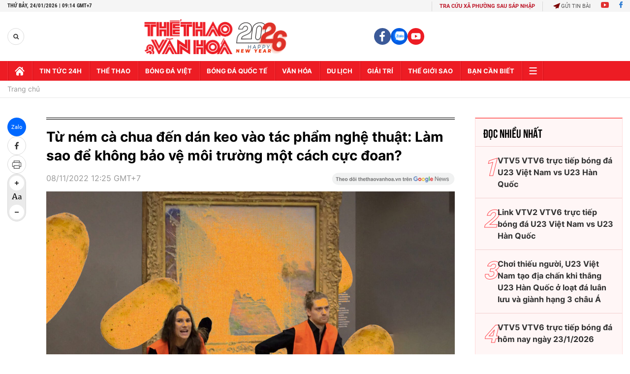

--- FILE ---
content_type: text/html; charset=utf-8
request_url: https://thethaovanhoa.vn/ajax/zone-news/394-1.htm
body_size: 7380
content:

        <div class="box-category-item" data-newsid="2022111910405119" data-target="False">
            <a class="box-category-link-with-avatar img-resize"
                data-type="16"
                data-newstype="0"
                 
                href="/co-mot-con-pho-dai-chua-toi-200m-nhung-toi-gio-trua-dan-van-phong-khap-noi-deu-tu-ve-moi-nguoi-chia-nhau-tung-o-gach-moi-co-cho-an-2022111910405119.htm" title="Có m&#7897;t con ph&#7889; dài chưa t&#7899;i 200m nhưng t&#7899;i gi&#7901; trưa dân văn phòng kh&#7855;p nơi đ&#7873;u t&#7909; v&#7873;, m&#7895;i ngư&#7901;i chia nhau t&#7915;ng ô g&#7841;ch m&#7899;i có ch&#7895; ăn">
                <img data-type="avatar"  loading="lazy" src="https://thethaovanhoa.mediacdn.vn/zoom/400_226/372676912336973824/2022/11/19/660371-16688291527742068581540-0-0-371-660-crop-1668829179324174627689.jpg" alt="Có m&#7897;t con ph&#7889; dài chưa t&#7899;i 200m nhưng t&#7899;i gi&#7901; trưa dân văn phòng kh&#7855;p nơi đ&#7873;u t&#7909; v&#7873;, m&#7895;i ngư&#7901;i chia nhau t&#7915;ng ô g&#7841;ch m&#7899;i có ch&#7895; ăn" class="box-category-avatar">
            </a>
            <div class="box-category-content">
                <h3 class="box-category-title-text" data-comment="2022111910405119">
                    
                    <a class="box-category-link-title" data-objecttype=""
                        data-type="16"
                        data-linktype="newsdetail"
                        data-newstype="0"
                        data-id="2022111910405119"
                        href="/co-mot-con-pho-dai-chua-toi-200m-nhung-toi-gio-trua-dan-van-phong-khap-noi-deu-tu-ve-moi-nguoi-chia-nhau-tung-o-gach-moi-co-cho-an-2022111910405119.htm"
                        
                        title="Có m&#7897;t con ph&#7889; dài chưa t&#7899;i 200m nhưng t&#7899;i gi&#7901; trưa dân văn phòng kh&#7855;p nơi đ&#7873;u t&#7909; v&#7873;, m&#7895;i ngư&#7901;i chia nhau t&#7915;ng ô g&#7841;ch m&#7899;i có ch&#7895; ăn">Có một con phố dài chưa tới 200m nhưng tới giờ trưa dân văn phòng khắp nơi đều tụ về, mỗi người chia nhau từng ô gạch mới có chỗ ăn</a>
                    
                    
                </h3>
                <a class="box-category-category"   href="#" title=""></a>
                <span class="box-category-time need-get-timeago" title="11/24/2022 10:30:00 AM"></span>
                
                <p data-type="sapo" class="box-category-sapo need-trimline" rel="3">Chẳng dễ dàng có được chỗ đậu xe nói gì đến chỗ ngồi, mà sao dân văn phòng vẫn cất công "đội nắng" chạy ra đây?</p>
                
            </div>
        </div>
    
        <div class="box-category-item" data-newsid="20221117144914912" data-target="False">
            <a class="box-category-link-with-avatar img-resize"
                data-type="0"
                data-newstype="0"
                 
                href="/tu-vu-ty-phu-elon-musk-sa-thai-hang-loat-nhan-vien-twitter-3-ky-nang-toi-quan-trong-de-dap-tat-nguy-co-bi-da-vang-khoi-cong-ty-20221117144914912.htm" title="T&#7915; v&#7909; t&#7927; phú Elon Musk sa th&#7843;i hàng lo&#7841;t nhân viên Twitter: 3 k&#7929; năng t&#7889;i quan tr&#7885;ng đ&#7875; d&#7853;p t&#7855;t nguy cơ &#8216;b&#7883; đá văng&#8221; kh&#7887;i công ty?">
                <img data-type="avatar"  loading="lazy" src="https://thethaovanhoa.mediacdn.vn/zoom/400_226/372676912336973824/2022/11/17/c04932f1-8213-48c5-9e2c-09af8c9f7f7e-16686711885551962081663-61-0-600-960-crop-16686711936961523427981.jpeg" alt="T&#7915; v&#7909; t&#7927; phú Elon Musk sa th&#7843;i hàng lo&#7841;t nhân viên Twitter: 3 k&#7929; năng t&#7889;i quan tr&#7885;ng đ&#7875; d&#7853;p t&#7855;t nguy cơ &#8216;b&#7883; đá văng&#8221; kh&#7887;i công ty?" class="box-category-avatar">
            </a>
            <div class="box-category-content">
                <h3 class="box-category-title-text" data-comment="20221117144914912">
                    
                    <a class="box-category-link-title" data-objecttype=""
                        data-type="0"
                        data-linktype="newsdetail"
                        data-newstype="0"
                        data-id="20221117144914912"
                        href="/tu-vu-ty-phu-elon-musk-sa-thai-hang-loat-nhan-vien-twitter-3-ky-nang-toi-quan-trong-de-dap-tat-nguy-co-bi-da-vang-khoi-cong-ty-20221117144914912.htm"
                        
                        title="T&#7915; v&#7909; t&#7927; phú Elon Musk sa th&#7843;i hàng lo&#7841;t nhân viên Twitter: 3 k&#7929; năng t&#7889;i quan tr&#7885;ng đ&#7875; d&#7853;p t&#7855;t nguy cơ &#8216;b&#7883; đá văng&#8221; kh&#7887;i công ty?">Từ vụ tỷ phú Elon Musk sa thải hàng loạt nhân viên Twitter: 3 kỹ năng tối quan trọng để dập tắt nguy cơ ‘bị đá văng” khỏi công ty?</a>
                    
                    
                </h3>
                <a class="box-category-category"   href="#" title=""></a>
                <span class="box-category-time need-get-timeago" title="11/17/2022 3:00:00 PM"></span>
                
                <p data-type="sapo" class="box-category-sapo need-trimline" rel="3">Nếu không có sự chuẩn bị tốt trước cho tương lai, chúng ta sẽ rất dễ dàng bị mất phương hướng khi phải đối diện với những tình huống bất ngờ...
</p>
                
            </div>
        </div>
    
        <div class="box-category-item" data-newsid="20221117130755903" data-target="False">
            <a class="box-category-link-with-avatar img-resize"
                data-type="0"
                data-newstype="0"
                 
                href="/tu-hang-nga-dep-nhat-man-anh-den-nu-cuong-nhan-so-huu-khoi-tai-san-hang-tram-ty-dong-ca-doi-chi-dong-1-vai-nhung-30-nam-khan-gia-van-nho-20221117130755903.htm" title="T&#7915; H&#7857;ng Nga đ&#7865;p nh&#7845;t màn &#7843;nh đ&#7871;n &#8216;n&#7919; cư&#7901;ng nhân&#8217; s&#7903; h&#7919;u kh&#7889;i tài s&#7843;n hàng trăm t&#7927; đ&#7891;ng, c&#7843; đ&#7901;i ch&#7881; đóng 1 vai nhưng 30 năm khán gi&#7843; v&#7851;n nh&#7899;">
                <img data-type="avatar"  loading="lazy" src="https://thethaovanhoa.mediacdn.vn/zoom/400_226/372676912336973824/2022/11/17/photo-2-16686567786191622075292-1668665059818-16686650606841984204056-110-0-496-687-crop-16686652288871767440994.jpg" alt="T&#7915; H&#7857;ng Nga đ&#7865;p nh&#7845;t màn &#7843;nh đ&#7871;n &#8216;n&#7919; cư&#7901;ng nhân&#8217; s&#7903; h&#7919;u kh&#7889;i tài s&#7843;n hàng trăm t&#7927; đ&#7891;ng, c&#7843; đ&#7901;i ch&#7881; đóng 1 vai nhưng 30 năm khán gi&#7843; v&#7851;n nh&#7899;" class="box-category-avatar">
            </a>
            <div class="box-category-content">
                <h3 class="box-category-title-text" data-comment="20221117130755903">
                    
                    <a class="box-category-link-title" data-objecttype=""
                        data-type="0"
                        data-linktype="newsdetail"
                        data-newstype="0"
                        data-id="20221117130755903"
                        href="/tu-hang-nga-dep-nhat-man-anh-den-nu-cuong-nhan-so-huu-khoi-tai-san-hang-tram-ty-dong-ca-doi-chi-dong-1-vai-nhung-30-nam-khan-gia-van-nho-20221117130755903.htm"
                        
                        title="T&#7915; H&#7857;ng Nga đ&#7865;p nh&#7845;t màn &#7843;nh đ&#7871;n &#8216;n&#7919; cư&#7901;ng nhân&#8217; s&#7903; h&#7919;u kh&#7889;i tài s&#7843;n hàng trăm t&#7927; đ&#7891;ng, c&#7843; đ&#7901;i ch&#7881; đóng 1 vai nhưng 30 năm khán gi&#7843; v&#7851;n nh&#7899;">Từ Hằng Nga đẹp nhất màn ảnh đến ‘nữ cường nhân’ sở hữu khối tài sản hàng trăm tỷ đồng, cả đời chỉ đóng 1 vai nhưng 30 năm khán giả vẫn nhớ</a>
                    
                    
                </h3>
                <a class="box-category-category"   href="#" title=""></a>
                <span class="box-category-time need-get-timeago" title="11/17/2022 2:17:00 PM"></span>
                
                <p data-type="sapo" class="box-category-sapo need-trimline" rel="3">Có đời tư khá kín tiếng song Hằng Nga đẹp nhất màn ảnh là ‘nữ cường nhân’ sở hữu khối tài sản lên đến hơn 100 triệu NDT (khoảng hơn 347 tỷ đồng).</p>
                
            </div>
        </div>
    
        <div class="box-category-item" data-newsid="2022111617440096" data-target="False">
            <a class="box-category-link-with-avatar img-resize"
                data-type="0"
                data-newstype="0"
                 
                href="/jungkook-bts-la-nguoi-dan-ong-quyen-ru-nhat-hanh-tinh-o-tuoi-25-trang-nemo-bi-de-nghi-6-12-thang-tu-2022111617440096.htm" title="Jungkook (BTS) là ngư&#7901;i đàn ông quy&#7871;n rũ nh&#7845;t hành tinh &#7903; tu&#7893;i 25; Trang Nemo b&#7883; đ&#7873; ngh&#7883; 6-12 tháng tù">
                <img data-type="avatar"  loading="lazy" src="https://thethaovanhoa.mediacdn.vn/zoom/400_226/372676912336973824/2022/11/16/sao-111-4236-1668567465-1668595164767939228811-0-0-573-1020-crop-1668595361762895438760.png" alt="Jungkook (BTS) là ngư&#7901;i đàn ông quy&#7871;n rũ nh&#7845;t hành tinh &#7903; tu&#7893;i 25; Trang Nemo b&#7883; đ&#7873; ngh&#7883; 6-12 tháng tù" class="box-category-avatar">
            </a>
            <div class="box-category-content">
                <h3 class="box-category-title-text" data-comment="2022111617440096">
                    
                    <a class="box-category-link-title" data-objecttype=""
                        data-type="0"
                        data-linktype="newsdetail"
                        data-newstype="0"
                        data-id="2022111617440096"
                        href="/jungkook-bts-la-nguoi-dan-ong-quyen-ru-nhat-hanh-tinh-o-tuoi-25-trang-nemo-bi-de-nghi-6-12-thang-tu-2022111617440096.htm"
                        
                        title="Jungkook (BTS) là ngư&#7901;i đàn ông quy&#7871;n rũ nh&#7845;t hành tinh &#7903; tu&#7893;i 25; Trang Nemo b&#7883; đ&#7873; ngh&#7883; 6-12 tháng tù">Jungkook (BTS) là người đàn ông quyến rũ nhất hành tinh ở tuổi 25; Trang Nemo bị đề nghị 6-12 tháng tù</a>
                    
                    
                </h3>
                <a class="box-category-category"   href="#" title=""></a>
                <span class="box-category-time need-get-timeago" title="11/16/2022 6:27:00 PM"></span>
                
                <p data-type="sapo" class="box-category-sapo need-trimline" rel="3">Cùng cập nhật những thông tin không thể bỏ qua trong ngày 16/11 cùng bản tin 'TỐI NAY THẾ NÀO?' nhé.</p>
                
            </div>
        </div>
    
        <div class="box-category-item" data-newsid="20221116094000505" data-target="False">
            <a class="box-category-link-with-avatar img-resize"
                data-type="0"
                data-newstype="0"
                 
                href="/kinh-tram-xang-item-dam-chat-y2k-ma-sao-hang-a-toi-gioi-sieu-mau-deu-lang-xe-dao-nay-20221116094000505.htm" title="&#39;Kính tr&#7841;m xăng&#39; - item đ&#7853;m ch&#7845;t Y2K mà sao h&#7841;ng A t&#7899;i gi&#7899;i siêu m&#7851;u đ&#7873;u lăng xê d&#7841;o này">
                <img data-type="avatar"  loading="lazy" src="https://thethaovanhoa.mediacdn.vn/zoom/400_226/372676912336973824/2022/11/16/ngang-16685662713091324878480-60-0-997-1668-crop-16685663038671354450978.jpg" alt="&#39;Kính tr&#7841;m xăng&#39; - item đ&#7853;m ch&#7845;t Y2K mà sao h&#7841;ng A t&#7899;i gi&#7899;i siêu m&#7851;u đ&#7873;u lăng xê d&#7841;o này" class="box-category-avatar">
            </a>
            <div class="box-category-content">
                <h3 class="box-category-title-text" data-comment="20221116094000505">
                    
                    <a class="box-category-link-title" data-objecttype=""
                        data-type="0"
                        data-linktype="newsdetail"
                        data-newstype="0"
                        data-id="20221116094000505"
                        href="/kinh-tram-xang-item-dam-chat-y2k-ma-sao-hang-a-toi-gioi-sieu-mau-deu-lang-xe-dao-nay-20221116094000505.htm"
                        
                        title="&#39;Kính tr&#7841;m xăng&#39; - item đ&#7853;m ch&#7845;t Y2K mà sao h&#7841;ng A t&#7899;i gi&#7899;i siêu m&#7851;u đ&#7873;u lăng xê d&#7841;o này">'Kính trạm xăng' - item đậm chất Y2K mà sao hạng A tới giới siêu mẫu đều lăng xê dạo này</a>
                    
                    
                </h3>
                <a class="box-category-category"   href="#" title=""></a>
                <span class="box-category-time need-get-timeago" title="11/16/2022 1:32:00 PM"></span>
                
                <p data-type="sapo" class="box-category-sapo need-trimline" rel="3">Nếu là "con dân" đang đeo đuổi phong cách Y2K, ắt hẳn đã vài lần bạn trông thấy mẫu kính này.</p>
                
            </div>
        </div>
    
        <div class="box-category-item" data-newsid="20221116111112358" data-target="False">
            <a class="box-category-link-with-avatar img-resize"
                data-type="0"
                data-newstype="0"
                 
                href="/tiet-kiem-90-tien-luong-chua-tung-xai-do-xa-xi-nguoi-phu-nu-32-tuoi-mua-duoc-2-bat-dong-san-chi-trong-9-nam-20221116111112358.htm" title="Ti&#7871;t ki&#7879;m 90% ti&#7873;n lương, chưa t&#7915;ng xài đ&#7891; xa x&#7881;, ngư&#7901;i ph&#7909; n&#7919; 32 tu&#7893;i mua đư&#7907;c 2 b&#7845;t đ&#7897;ng s&#7843;n ch&#7881; trong 9 năm ">
                <img data-type="avatar"  loading="lazy" src="https://thethaovanhoa.mediacdn.vn/zoom/400_226/372676912336973824/2022/11/16/a05071963ad411eca1b3e785d5c8830c1320x770133147-1668571752001-1668571752109502590856-28-0-770-1320-crop-16685718204541353132445.jpeg" alt="Ti&#7871;t ki&#7879;m 90% ti&#7873;n lương, chưa t&#7915;ng xài đ&#7891; xa x&#7881;, ngư&#7901;i ph&#7909; n&#7919; 32 tu&#7893;i mua đư&#7907;c 2 b&#7845;t đ&#7897;ng s&#7843;n ch&#7881; trong 9 năm " class="box-category-avatar">
            </a>
            <div class="box-category-content">
                <h3 class="box-category-title-text" data-comment="20221116111112358">
                    
                    <a class="box-category-link-title" data-objecttype=""
                        data-type="0"
                        data-linktype="newsdetail"
                        data-newstype="0"
                        data-id="20221116111112358"
                        href="/tiet-kiem-90-tien-luong-chua-tung-xai-do-xa-xi-nguoi-phu-nu-32-tuoi-mua-duoc-2-bat-dong-san-chi-trong-9-nam-20221116111112358.htm"
                        
                        title="Ti&#7871;t ki&#7879;m 90% ti&#7873;n lương, chưa t&#7915;ng xài đ&#7891; xa x&#7881;, ngư&#7901;i ph&#7909; n&#7919; 32 tu&#7893;i mua đư&#7907;c 2 b&#7845;t đ&#7897;ng s&#7843;n ch&#7881; trong 9 năm ">Tiết kiệm 90% tiền lương, chưa từng xài đồ xa xỉ, người phụ nữ 32 tuổi mua được 2 bất động sản chỉ trong 9 năm </a>
                    
                    
                </h3>
                <a class="box-category-category"   href="#" title=""></a>
                <span class="box-category-time need-get-timeago" title="11/16/2022 11:44:00 AM"></span>
                
                <p data-type="sapo" class="box-category-sapo need-trimline" rel="3">Cách tiết kiệm của của người phụ nữ này gây ra một cuộc tranh luận sôi nổi. Đối với nhiều người việc tiêu tiền khiến họ hạnh phúc song điều đó lại hoàn toàn trái ngược với người cô. Chủ nhân của 2 bất động sản cảm thấy căng thẳng và lo lắng khi tiêu tiền. </p>
                
            </div>
        </div>
    
        <div class="box-category-item" data-newsid="20221116105058953" data-target="False">
            <a class="box-category-link-with-avatar img-resize"
                data-type="0"
                data-newstype="0"
                 
                href="/ly-giai-doan-ket-cua-black-panther-2-va-nhan-vat-moi-xuat-hien-trong-mcu-20221116105058953.htm" title="Lý gi&#7843;i đo&#7841;n k&#7871;t c&#7911;a Black Panther 2 và nhân v&#7853;t m&#7899;i xu&#7845;t hi&#7879;n trong MCU">
                <img data-type="avatar"  loading="lazy" src="https://thethaovanhoa.mediacdn.vn/zoom/400_226/372676912336973824/2022/11/16/ava-1668570565434506210775-0-0-1011-1800-crop-16685705772541589089402.jpg" alt="Lý gi&#7843;i đo&#7841;n k&#7871;t c&#7911;a Black Panther 2 và nhân v&#7853;t m&#7899;i xu&#7845;t hi&#7879;n trong MCU" class="box-category-avatar">
            </a>
            <div class="box-category-content">
                <h3 class="box-category-title-text" data-comment="20221116105058953">
                    
                    <a class="box-category-link-title" data-objecttype=""
                        data-type="0"
                        data-linktype="newsdetail"
                        data-newstype="0"
                        data-id="20221116105058953"
                        href="/ly-giai-doan-ket-cua-black-panther-2-va-nhan-vat-moi-xuat-hien-trong-mcu-20221116105058953.htm"
                        
                        title="Lý gi&#7843;i đo&#7841;n k&#7871;t c&#7911;a Black Panther 2 và nhân v&#7853;t m&#7899;i xu&#7845;t hi&#7879;n trong MCU">Lý giải đoạn kết của Black Panther 2 và nhân vật mới xuất hiện trong MCU</a>
                    
                    
                </h3>
                <a class="box-category-category"   href="#" title=""></a>
                <span class="box-category-time need-get-timeago" title="11/16/2022 11:34:00 AM"></span>
                
                <p data-type="sapo" class="box-category-sapo need-trimline" rel="3">Black Panther: Wakanda Forever đã khép lại với một chi tiết đầy xúc động, vừa để tri ân cố diễn viên Chadwick Boseman, vừa là nền tảng để Marvel Studios tiếp tục phát triển các dự án tương lai của MCU.</p>
                
            </div>
        </div>
    
        <div class="box-category-item" data-newsid="20221115192922102" data-target="False">
            <a class="box-category-link-with-avatar img-resize"
                data-type="0"
                data-newstype="0"
                 
                href="/y-kien-trai-chieu-ve-trao-luu-an-het-suat-khong-lo-de-nhan-thuong-van-de-suc-khoe-khien-nhieu-nguoi-lo-lang-20221115192922102.htm" title="Ý ki&#7871;n trái chi&#7873;u v&#7873; trào lưu ăn h&#7871;t su&#7845;t kh&#7893;ng l&#7891; đ&#7875; nh&#7853;n thư&#7903;ng, v&#7845;n đ&#7873; s&#7913;c kh&#7887;e khi&#7871;n nhi&#7873;u ngư&#7901;i lo l&#7855;ng">
                <img data-type="avatar"  loading="lazy" src="https://thethaovanhoa.mediacdn.vn/zoom/400_226/372676912336973824/2022/11/15/ngang-1-1668515244889346869468-30-0-967-1668-crop-16685152677261797959308.jpg" alt="Ý ki&#7871;n trái chi&#7873;u v&#7873; trào lưu ăn h&#7871;t su&#7845;t kh&#7893;ng l&#7891; đ&#7875; nh&#7853;n thư&#7903;ng, v&#7845;n đ&#7873; s&#7913;c kh&#7887;e khi&#7871;n nhi&#7873;u ngư&#7901;i lo l&#7855;ng" class="box-category-avatar">
            </a>
            <div class="box-category-content">
                <h3 class="box-category-title-text" data-comment="20221115192922102">
                    
                    <a class="box-category-link-title" data-objecttype=""
                        data-type="0"
                        data-linktype="newsdetail"
                        data-newstype="0"
                        data-id="20221115192922102"
                        href="/y-kien-trai-chieu-ve-trao-luu-an-het-suat-khong-lo-de-nhan-thuong-van-de-suc-khoe-khien-nhieu-nguoi-lo-lang-20221115192922102.htm"
                        
                        title="Ý ki&#7871;n trái chi&#7873;u v&#7873; trào lưu ăn h&#7871;t su&#7845;t kh&#7893;ng l&#7891; đ&#7875; nh&#7853;n thư&#7903;ng, v&#7845;n đ&#7873; s&#7913;c kh&#7887;e khi&#7871;n nhi&#7873;u ngư&#7901;i lo l&#7855;ng">Ý kiến trái chiều về trào lưu ăn hết suất khổng lồ để nhận thưởng, vấn đề sức khỏe khiến nhiều người lo lắng</a>
                    
                    
                </h3>
                <a class="box-category-category"   href="#" title=""></a>
                <span class="box-category-time need-get-timeago" title="11/15/2022 8:42:00 PM"></span>
                
                <p data-type="sapo" class="box-category-sapo need-trimline" rel="3">Vài tháng qua, các hàng quán liên tục cho ra những thử thách suất ăn khổng lồ để thử sức ăn của các thực khách, tuy nhiên có rất nhiều ý kiến trái chiều xoay quanh trào lưu này. </p>
                
            </div>
        </div>
    
        <div class="box-category-item" data-newsid="20221115173621303" data-target="False">
            <a class="box-category-link-with-avatar img-resize"
                data-type="0"
                data-newstype="0"
                 
                href="/mot-doan-quoc-lo-o-ha-noi-bi-phu-bot-nhu-tuyet-trang-nguoi-phu-nu-nguy-kich-sau-khi-uong-thuoc-tranh-thai-suot-4-nam-20221115173621303.htm" title="M&#7897;t đo&#7841;n qu&#7889;c l&#7897; &#7903; Hà N&#7897;i b&#7883; ph&#7911; b&#7897;t như tuy&#7871;t tr&#7855;ng; Ngư&#7901;i ph&#7909; n&#7919; nguy k&#7883;ch sau khi u&#7889;ng thu&#7889;c tránh thai su&#7889;t 4 năm">
                <img data-type="avatar"  loading="lazy" src="https://thethaovanhoa.mediacdn.vn/zoom/400_226/372676912336973824/2022/11/15/con-duong-tuyet-trang-o-ha-noi-1668491553255483590600-1668508416513543273800-0-0-333-593-crop-16685085261852072941056.jpeg" alt="M&#7897;t đo&#7841;n qu&#7889;c l&#7897; &#7903; Hà N&#7897;i b&#7883; ph&#7911; b&#7897;t như tuy&#7871;t tr&#7855;ng; Ngư&#7901;i ph&#7909; n&#7919; nguy k&#7883;ch sau khi u&#7889;ng thu&#7889;c tránh thai su&#7889;t 4 năm" class="box-category-avatar">
            </a>
            <div class="box-category-content">
                <h3 class="box-category-title-text" data-comment="20221115173621303">
                    
                    <a class="box-category-link-title" data-objecttype=""
                        data-type="0"
                        data-linktype="newsdetail"
                        data-newstype="0"
                        data-id="20221115173621303"
                        href="/mot-doan-quoc-lo-o-ha-noi-bi-phu-bot-nhu-tuyet-trang-nguoi-phu-nu-nguy-kich-sau-khi-uong-thuoc-tranh-thai-suot-4-nam-20221115173621303.htm"
                        
                        title="M&#7897;t đo&#7841;n qu&#7889;c l&#7897; &#7903; Hà N&#7897;i b&#7883; ph&#7911; b&#7897;t như tuy&#7871;t tr&#7855;ng; Ngư&#7901;i ph&#7909; n&#7919; nguy k&#7883;ch sau khi u&#7889;ng thu&#7889;c tránh thai su&#7889;t 4 năm">Một đoạn quốc lộ ở Hà Nội bị phủ bột như tuyết trắng; Người phụ nữ nguy kịch sau khi uống thuốc tránh thai suốt 4 năm</a>
                    
                    
                </h3>
                <a class="box-category-category"   href="#" title=""></a>
                <span class="box-category-time need-get-timeago" title="11/15/2022 6:27:00 PM"></span>
                
                <p data-type="sapo" class="box-category-sapo need-trimline" rel="3">Cùng cập nhật những thông tin không thể bỏ qua trong ngày 15/11 cùng bản tin 'TỐI NAY THẾ NÀO?' nhé.</p>
                
            </div>
        </div>
    
        <div class="box-category-item" data-newsid="20221115153214759" data-target="False">
            <a class="box-category-link-with-avatar img-resize"
                data-type="0"
                data-newstype="0"
                 
                href="/hau-ly-hon-phung-thieu-phong-bi-cho-la-kem-tieng-toi-muc-phai-tu-di-tim-tai-nguyen-20221115153214759.htm" title="H&#7853;u ly hôn, Phùng Thi&#7879;u Phong b&#7883; cho là kém ti&#7871;ng t&#7899;i m&#7913;c ph&#7843;i t&#7921; đi tìm tài nguyên?">
                <img data-type="avatar"  loading="lazy" src="https://thethaovanhoa.mediacdn.vn/zoom/400_226/372676912336973824/2022/11/15/ptp-1668500174813727713831-108-0-479-660-crop-16685001785411319899949.jpeg" alt="H&#7853;u ly hôn, Phùng Thi&#7879;u Phong b&#7883; cho là kém ti&#7871;ng t&#7899;i m&#7913;c ph&#7843;i t&#7921; đi tìm tài nguyên?" class="box-category-avatar">
            </a>
            <div class="box-category-content">
                <h3 class="box-category-title-text" data-comment="20221115153214759">
                    
                    <a class="box-category-link-title" data-objecttype=""
                        data-type="0"
                        data-linktype="newsdetail"
                        data-newstype="0"
                        data-id="20221115153214759"
                        href="/hau-ly-hon-phung-thieu-phong-bi-cho-la-kem-tieng-toi-muc-phai-tu-di-tim-tai-nguyen-20221115153214759.htm"
                        
                        title="H&#7853;u ly hôn, Phùng Thi&#7879;u Phong b&#7883; cho là kém ti&#7871;ng t&#7899;i m&#7913;c ph&#7843;i t&#7921; đi tìm tài nguyên?">Hậu ly hôn, Phùng Thiệu Phong bị cho là kém tiếng tới mức phải tự đi tìm tài nguyên?</a>
                    
                    
                </h3>
                <a class="box-category-category"   href="#" title=""></a>
                <span class="box-category-time need-get-timeago" title="11/15/2022 4:05:00 PM"></span>
                
                <p data-type="sapo" class="box-category-sapo need-trimline" rel="3">Không ít cư dân mạng cho rằng, sau khi ly hôn Triệu Lệ Dĩnh, vị thế của Phùng Thiệu Phong đã khác xưa.</p>
                
            </div>
        </div>
    
        <div class="box-category-item" data-newsid="20221115141842321" data-target="False">
            <a class="box-category-link-with-avatar img-resize"
                data-type="0"
                data-newstype="0"
                 
                href="/phien-ban-nu-cua-thanh-dau-tu-warren-buffett-3-truong-dh-danh-tieng-moi-nhap-hoc-jack-ma-phai-bay-sang-tan-thung-lung-silicon-de-moi-ve-lam-viec-20221115141842321.htm" title="Phiên b&#7843;n n&#7919; c&#7911;a &#39;thánh đ&#7847;u tư&#39; Warren Buffett: 3 trư&#7901;ng ĐH danh ti&#7871;ng m&#7901;i nh&#7853;p h&#7885;c, Jack Ma ph&#7843;i bay sang t&#7853;n Thung lũng Silicon đ&#7875; m&#7901;i v&#7873; làm vi&#7879;c ">
                <img data-type="avatar"  loading="lazy" src="https://thethaovanhoa.mediacdn.vn/zoom/400_226/372676912336973824/2022/11/15/photo-2-16296820489671344058930-1668496499359-16684964995271958130479-30-0-390-640-crop-1668496663033893630979.jpg" alt="Phiên b&#7843;n n&#7919; c&#7911;a &#39;thánh đ&#7847;u tư&#39; Warren Buffett: 3 trư&#7901;ng ĐH danh ti&#7871;ng m&#7901;i nh&#7853;p h&#7885;c, Jack Ma ph&#7843;i bay sang t&#7853;n Thung lũng Silicon đ&#7875; m&#7901;i v&#7873; làm vi&#7879;c " class="box-category-avatar">
            </a>
            <div class="box-category-content">
                <h3 class="box-category-title-text" data-comment="20221115141842321">
                    
                    <a class="box-category-link-title" data-objecttype=""
                        data-type="0"
                        data-linktype="newsdetail"
                        data-newstype="0"
                        data-id="20221115141842321"
                        href="/phien-ban-nu-cua-thanh-dau-tu-warren-buffett-3-truong-dh-danh-tieng-moi-nhap-hoc-jack-ma-phai-bay-sang-tan-thung-lung-silicon-de-moi-ve-lam-viec-20221115141842321.htm"
                        
                        title="Phiên b&#7843;n n&#7919; c&#7911;a &#39;thánh đ&#7847;u tư&#39; Warren Buffett: 3 trư&#7901;ng ĐH danh ti&#7871;ng m&#7901;i nh&#7853;p h&#7885;c, Jack Ma ph&#7843;i bay sang t&#7853;n Thung lũng Silicon đ&#7875; m&#7901;i v&#7873; làm vi&#7879;c ">Phiên bản nữ của 'thánh đầu tư' Warren Buffett: 3 trường ĐH danh tiếng mời nhập học, Jack Ma phải bay sang tận Thung lũng Silicon để mời về làm việc </a>
                    
                    
                </h3>
                <a class="box-category-category"   href="#" title=""></a>
                <span class="box-category-time need-get-timeago" title="11/15/2022 2:44:00 PM"></span>
                
                <p data-type="sapo" class="box-category-sapo need-trimline" rel="3">Dẫu sở hữu nhan sắc xinh đẹp cùng tài năng đầu tư bậc thầy, nữ tỷ phú này đến nay vẫn lựa chọn cuộc sống độc thân. Giới doanh nhân còn ưu ái gọi cô là “búp bê Barbie" của giới tài chính.</p>
                
            </div>
        </div>
    
        <div class="box-category-item" data-newsid="20221115125234686" data-target="False">
            <a class="box-category-link-with-avatar img-resize"
                data-type="0"
                data-newstype="0"
                 
                href="/he-lo-thong-tin-hon-le-cua-khanh-thi-phan-hien-khach-moi-dau-tien-la-nguoi-dac-biet-20221115125234686.htm" title="Hé l&#7897; thông tin hôn l&#7877; c&#7911;a Khánh Thi - Phan Hi&#7875;n, khách m&#7901;i đ&#7847;u tiên là ngư&#7901;i đ&#7863;c bi&#7879;t ">
                <img data-type="avatar"  loading="lazy" src="https://thethaovanhoa.mediacdn.vn/zoom/400_226/372676912336973824/2022/11/15/collage-16684904159642052183136-0-0-270-480-crop-16684904275561283981113.png" alt="Hé l&#7897; thông tin hôn l&#7877; c&#7911;a Khánh Thi - Phan Hi&#7875;n, khách m&#7901;i đ&#7847;u tiên là ngư&#7901;i đ&#7863;c bi&#7879;t " class="box-category-avatar">
            </a>
            <div class="box-category-content">
                <h3 class="box-category-title-text" data-comment="20221115125234686">
                    
                    <a class="box-category-link-title" data-objecttype=""
                        data-type="0"
                        data-linktype="newsdetail"
                        data-newstype="0"
                        data-id="20221115125234686"
                        href="/he-lo-thong-tin-hon-le-cua-khanh-thi-phan-hien-khach-moi-dau-tien-la-nguoi-dac-biet-20221115125234686.htm"
                        
                        title="Hé l&#7897; thông tin hôn l&#7877; c&#7911;a Khánh Thi - Phan Hi&#7875;n, khách m&#7901;i đ&#7847;u tiên là ngư&#7901;i đ&#7863;c bi&#7879;t ">Hé lộ thông tin hôn lễ của Khánh Thi - Phan Hiển, khách mời đầu tiên là người đặc biệt </a>
                    
                    
                </h3>
                <a class="box-category-category"   href="#" title=""></a>
                <span class="box-category-time need-get-timeago" title="11/15/2022 1:12:00 PM"></span>
                
                <p data-type="sapo" class="box-category-sapo need-trimline" rel="3">Sau hơn 13 năm bên nhau, Khánh Thi và Phan Hiển sẽ tổ chức đám cưới trong tháng 12 tới. </p>
                
            </div>
        </div>
    
        <div class="box-category-item" data-newsid="20221115113535177" data-target="False">
            <a class="box-category-link-with-avatar img-resize"
                data-type="0"
                data-newstype="0"
                 
                href="/tam-ly-hoc-chi-ro-nguyen-nhan-sau-xa-cua-bat-hanh-la-khong-du-thong-tue-20221115113535177.htm" title="Tâm lý h&#7885;c ch&#7881; rõ: Nguyên nhân sâu xa c&#7911;a b&#7845;t h&#7841;nh là không đ&#7911; THÔNG TU&#7878; ">
                <img data-type="avatar"  loading="lazy" src="https://thethaovanhoa.mediacdn.vn/zoom/400_226/372676912336973824/2022/11/15/231040be-cec3-49b2-b4d7-e31c26013e4e-1668486775981849775200-49-0-1173-2000-crop-1668486865202413631568.jpeg" alt="Tâm lý h&#7885;c ch&#7881; rõ: Nguyên nhân sâu xa c&#7911;a b&#7845;t h&#7841;nh là không đ&#7911; THÔNG TU&#7878; " class="box-category-avatar">
            </a>
            <div class="box-category-content">
                <h3 class="box-category-title-text" data-comment="20221115113535177">
                    
                    <a class="box-category-link-title" data-objecttype=""
                        data-type="0"
                        data-linktype="newsdetail"
                        data-newstype="0"
                        data-id="20221115113535177"
                        href="/tam-ly-hoc-chi-ro-nguyen-nhan-sau-xa-cua-bat-hanh-la-khong-du-thong-tue-20221115113535177.htm"
                        
                        title="Tâm lý h&#7885;c ch&#7881; rõ: Nguyên nhân sâu xa c&#7911;a b&#7845;t h&#7841;nh là không đ&#7911; THÔNG TU&#7878; ">Tâm lý học chỉ rõ: Nguyên nhân sâu xa của bất hạnh là không đủ THÔNG TUỆ </a>
                    
                    
                </h3>
                <a class="box-category-category"   href="#" title=""></a>
                <span class="box-category-time need-get-timeago" title="11/15/2022 12:02:00 PM"></span>
                
                <p data-type="sapo" class="box-category-sapo need-trimline" rel="3">Điều đáng sợ nhất trong cuộc đời con người là đấu tranh với chính mình và lãng phí thời gian cho những mâu thuẫn bên trong chính nội tâm của bản thân.</p>
                
            </div>
        </div>
    
        <div class="box-category-item" data-newsid="2022111510151396" data-target="False">
            <a class="box-category-link-with-avatar img-resize"
                data-type="0"
                data-newstype="0"
                 
                href="/mot-nguoi-tri-thuc-trung-nien-mach-nho-khong-muon-suy-giam-tuoi-tho-nen-som-biet-mot-dieu-2022111510151396.htm" title="M&#7897;t ngư&#7901;i trí th&#7913;c trung niên &#39;mách nh&#7887;&#39;: Không mu&#7889;n suy gi&#7843;m tu&#7893;i th&#7885;, nên s&#7899;m bi&#7871;t m&#7897;t đi&#7873;u! ">
                <img data-type="avatar"  loading="lazy" src="https://thethaovanhoa.mediacdn.vn/zoom/400_226/372676912336973824/2022/11/15/031a9cba-0d50-41dd-8a81-7780d9961249-16684813089321148838996-219-0-500-500-crop-16684813146881429220176.jpeg" alt="M&#7897;t ngư&#7901;i trí th&#7913;c trung niên &#39;mách nh&#7887;&#39;: Không mu&#7889;n suy gi&#7843;m tu&#7893;i th&#7885;, nên s&#7899;m bi&#7871;t m&#7897;t đi&#7873;u! " class="box-category-avatar">
            </a>
            <div class="box-category-content">
                <h3 class="box-category-title-text" data-comment="2022111510151396">
                    
                    <a class="box-category-link-title" data-objecttype=""
                        data-type="0"
                        data-linktype="newsdetail"
                        data-newstype="0"
                        data-id="2022111510151396"
                        href="/mot-nguoi-tri-thuc-trung-nien-mach-nho-khong-muon-suy-giam-tuoi-tho-nen-som-biet-mot-dieu-2022111510151396.htm"
                        
                        title="M&#7897;t ngư&#7901;i trí th&#7913;c trung niên &#39;mách nh&#7887;&#39;: Không mu&#7889;n suy gi&#7843;m tu&#7893;i th&#7885;, nên s&#7899;m bi&#7871;t m&#7897;t đi&#7873;u! ">Một người trí thức trung niên 'mách nhỏ': Không muốn suy giảm tuổi thọ, nên sớm biết một điều! </a>
                    
                    
                </h3>
                <a class="box-category-category"   href="#" title=""></a>
                <span class="box-category-time need-get-timeago" title="11/15/2022 11:12:00 AM"></span>
                
                <p data-type="sapo" class="box-category-sapo need-trimline" rel="3">Thường xuyên lao động, nhưng phải trong khả năng của mình, thì mới có lợi cho việc điều dưỡng bản thân.</p>
                
            </div>
        </div>
    
        <div class="box-category-item" data-newsid="20221114155850841" data-target="False">
            <a class="box-category-link-with-avatar img-resize"
                data-type="0"
                data-newstype="0"
                 
                href="/thuy-tien-toi-khong-dam-nhan-danh-hieu-hoa-hau-quoc-dan-20221114155850841.htm" title="Thùy Tiên: Tôi không dám nh&#7853;n danh hi&#7879;u &#8220;Hoa h&#7853;u qu&#7889;c dân&#8221;">
                <img data-type="avatar"  loading="lazy" src="https://thethaovanhoa.mediacdn.vn/zoom/400_226/372676912336973824/2022/11/15/ngang-16684791631621776950291-8-0-457-800-crop-1668479192021831520340.png" alt="Thùy Tiên: Tôi không dám nh&#7853;n danh hi&#7879;u &#8220;Hoa h&#7853;u qu&#7889;c dân&#8221;" class="box-category-avatar">
            </a>
            <div class="box-category-content">
                <h3 class="box-category-title-text" data-comment="20221114155850841">
                    
                    <a class="box-category-link-title" data-objecttype=""
                        data-type="0"
                        data-linktype="newsdetail"
                        data-newstype="0"
                        data-id="20221114155850841"
                        href="/thuy-tien-toi-khong-dam-nhan-danh-hieu-hoa-hau-quoc-dan-20221114155850841.htm"
                        
                        title="Thùy Tiên: Tôi không dám nh&#7853;n danh hi&#7879;u &#8220;Hoa h&#7853;u qu&#7889;c dân&#8221;">Thùy Tiên: Tôi không dám nhận danh hiệu “Hoa hậu quốc dân”</a>
                    
                    
                </h3>
                <a class="box-category-category"   href="#" title=""></a>
                <span class="box-category-time need-get-timeago" title="11/15/2022 10:59:00 AM"></span>
                
                <p data-type="sapo" class="box-category-sapo need-trimline" rel="3">Dù có đôi điều tiếc nuối ở cuối chặng hành trình đã qua, Thùy Tiên vẫn lựa chọn hai từ “rực rỡ” để nói về nó.</p>
                
            </div>
        </div>
    
        <div class="box-category-item" data-newsid="20221114175237446" data-target="False">
            <a class="box-category-link-with-avatar img-resize"
                data-type="0"
                data-newstype="0"
                 
                href="/dan-mang-truy-lung-nha-hang-ma-son-tung-m-tp-va-hai-tu-di-an-nghe-gia-set-sushi-thoi-cung-du-choang-20221114175237446.htm" title="Dân m&#7841;ng &#39;truy lùng&#39; nhà hàng mà Sơn Tùng M-TP và H&#7843;i Tú đi ăn: Nghe giá set sushi thôi cũng đ&#7911; choáng">
                <img data-type="avatar"  loading="lazy" src="https://thethaovanhoa.mediacdn.vn/zoom/400_226/372676912336973824/2022/11/14/ngang-16684230532031486257372-5-0-454-800-crop-16684230890572055466769.png" alt="Dân m&#7841;ng &#39;truy lùng&#39; nhà hàng mà Sơn Tùng M-TP và H&#7843;i Tú đi ăn: Nghe giá set sushi thôi cũng đ&#7911; choáng" class="box-category-avatar">
            </a>
            <div class="box-category-content">
                <h3 class="box-category-title-text" data-comment="20221114175237446">
                    
                    <a class="box-category-link-title" data-objecttype=""
                        data-type="0"
                        data-linktype="newsdetail"
                        data-newstype="0"
                        data-id="20221114175237446"
                        href="/dan-mang-truy-lung-nha-hang-ma-son-tung-m-tp-va-hai-tu-di-an-nghe-gia-set-sushi-thoi-cung-du-choang-20221114175237446.htm"
                        
                        title="Dân m&#7841;ng &#39;truy lùng&#39; nhà hàng mà Sơn Tùng M-TP và H&#7843;i Tú đi ăn: Nghe giá set sushi thôi cũng đ&#7911; choáng">Dân mạng 'truy lùng' nhà hàng mà Sơn Tùng M-TP và Hải Tú đi ăn: Nghe giá set sushi thôi cũng đủ choáng</a>
                    
                    
                </h3>
                <a class="box-category-category"   href="#" title=""></a>
                <span class="box-category-time need-get-timeago" title="11/14/2022 7:59:00 PM"></span>
                
                <p data-type="sapo" class="box-category-sapo need-trimline" rel="3">Từ hôm qua đến nay, dân tình được dịp xôn xao khi soi được khoảnh khắc chàng ca sĩ Sơn Tùng M-TP cùng Hải Tú đi ăn ở một nhà hàng sushi nổi tiếng đắt đỏ. </p>
                
            </div>
        </div>
    
        <div class="box-category-item" data-newsid="20221114191415761" data-target="False">
            <a class="box-category-link-with-avatar img-resize"
                data-type="0"
                data-newstype="0"
                 
                href="/hanh-trinh-cong-ly-lam-khan-gia-mat-kien-nhan-vai-cua-hong-diem-qua-ngay-ngo-kich-ban-om-dom-drama-20221114191415761.htm" title="&#8216;Hành trình công lý&#8217; làm khán gi&#7843; m&#7845;t kiên nh&#7851;n: Vai c&#7911;a H&#7891;ng Di&#7877;m quá ngây ngô, k&#7883;ch b&#7843;n ôm đ&#7891;m drama">
                <img data-type="avatar"  loading="lazy" src="https://thethaovanhoa.mediacdn.vn/zoom/400_226/372676912336973824/2022/11/14/890-7850-16684253605741913387091-37-232-506-1068-crop-16684253692641006113762.png" alt="&#8216;Hành trình công lý&#8217; làm khán gi&#7843; m&#7845;t kiên nh&#7851;n: Vai c&#7911;a H&#7891;ng Di&#7877;m quá ngây ngô, k&#7883;ch b&#7843;n ôm đ&#7891;m drama" class="box-category-avatar">
            </a>
            <div class="box-category-content">
                <h3 class="box-category-title-text" data-comment="20221114191415761">
                    
                    <a class="box-category-link-title" data-objecttype=""
                        data-type="0"
                        data-linktype="newsdetail"
                        data-newstype="0"
                        data-id="20221114191415761"
                        href="/hanh-trinh-cong-ly-lam-khan-gia-mat-kien-nhan-vai-cua-hong-diem-qua-ngay-ngo-kich-ban-om-dom-drama-20221114191415761.htm"
                        
                        title="&#8216;Hành trình công lý&#8217; làm khán gi&#7843; m&#7845;t kiên nh&#7851;n: Vai c&#7911;a H&#7891;ng Di&#7877;m quá ngây ngô, k&#7883;ch b&#7843;n ôm đ&#7891;m drama">‘Hành trình công lý’ làm khán giả mất kiên nhẫn: Vai của Hồng Diễm quá ngây ngô, kịch bản ôm đồm drama</a>
                    
                    
                </h3>
                <a class="box-category-category"   href="#" title=""></a>
                <span class="box-category-time need-get-timeago" title="11/14/2022 7:53:00 PM"></span>
                
                <p data-type="sapo" class="box-category-sapo need-trimline" rel="3">‘Hành trình công lý’ có mở đầu hoành tráng, hứa hẹn thành bom tấn nhưng sự thật lại chẳng như mơ…</p>
                
            </div>
        </div>
    
        <div class="box-category-item" data-newsid="20221114183650789" data-target="False">
            <a class="box-category-link-with-avatar img-resize"
                data-type="0"
                data-newstype="0"
                 
                href="/nguoi-ha-noi-do-xo-di-chup-anh-cuc-hoa-mi-can-canh-nhan-sac-dai-dien-viet-nam-du-mister-grand-international-20221114183650789.htm" title="Ngư&#7901;i Hà N&#7897;i đ&#7893; xô đi ch&#7909;p &#7843;nh cúc h&#7885;a mi; C&#7853;n c&#7843;nh nhan s&#7855;c đ&#7841;i di&#7879;n Vi&#7879;t Nam d&#7921; Mister Grand International">
                <img data-type="avatar"  loading="lazy" src="https://thethaovanhoa.mediacdn.vn/zoom/400_226/372676912336973824/2022/11/14/photo-1-1603971265620101291735-16684254001071086881259-71-0-904-1483-crop-16684257408041238294941.jpg" alt="Ngư&#7901;i Hà N&#7897;i đ&#7893; xô đi ch&#7909;p &#7843;nh cúc h&#7885;a mi; C&#7853;n c&#7843;nh nhan s&#7855;c đ&#7841;i di&#7879;n Vi&#7879;t Nam d&#7921; Mister Grand International" class="box-category-avatar">
            </a>
            <div class="box-category-content">
                <h3 class="box-category-title-text" data-comment="20221114183650789">
                    
                    <a class="box-category-link-title" data-objecttype=""
                        data-type="0"
                        data-linktype="newsdetail"
                        data-newstype="0"
                        data-id="20221114183650789"
                        href="/nguoi-ha-noi-do-xo-di-chup-anh-cuc-hoa-mi-can-canh-nhan-sac-dai-dien-viet-nam-du-mister-grand-international-20221114183650789.htm"
                        
                        title="Ngư&#7901;i Hà N&#7897;i đ&#7893; xô đi ch&#7909;p &#7843;nh cúc h&#7885;a mi; C&#7853;n c&#7843;nh nhan s&#7855;c đ&#7841;i di&#7879;n Vi&#7879;t Nam d&#7921; Mister Grand International">Người Hà Nội đổ xô đi chụp ảnh cúc họa mi; Cận cảnh nhan sắc đại diện Việt Nam dự Mister Grand International</a>
                    
                    
                </h3>
                <a class="box-category-category"   href="#" title=""></a>
                <span class="box-category-time need-get-timeago" title="11/14/2022 6:48:00 PM"></span>
                
                <p data-type="sapo" class="box-category-sapo need-trimline" rel="3">Cùng cập nhật những thông tin không thể bỏ qua trong ngày 14/11 cùng bản tin 'TỐI NAY THẾ NÀO?' nhé.</p>
                
            </div>
        </div>
    



--- FILE ---
content_type: text/html; charset=utf-8
request_url: https://thethaovanhoa.vn/ajax/zone-news/394-0000-00-00.htm
body_size: 3284
content:

        <div class="box-category-item" data-newsid="2022111910405119" data-target="False">
            <a class="box-category-link-with-avatar img-resize"
                data-type="16"
                data-newstype="0"
                 
                href="/co-mot-con-pho-dai-chua-toi-200m-nhung-toi-gio-trua-dan-van-phong-khap-noi-deu-tu-ve-moi-nguoi-chia-nhau-tung-o-gach-moi-co-cho-an-2022111910405119.htm" title="Có m&#7897;t con ph&#7889; dài chưa t&#7899;i 200m nhưng t&#7899;i gi&#7901; trưa dân văn phòng kh&#7855;p nơi đ&#7873;u t&#7909; v&#7873;, m&#7895;i ngư&#7901;i chia nhau t&#7915;ng ô g&#7841;ch m&#7899;i có ch&#7895; ăn">
                <img data-type="avatar"  loading="lazy" src="https://thethaovanhoa.mediacdn.vn/zoom/300_188/372676912336973824/2022/11/19/660371-16688291527742068581540-0-0-371-660-crop-1668829179324174627689.jpg" alt="Có m&#7897;t con ph&#7889; dài chưa t&#7899;i 200m nhưng t&#7899;i gi&#7901; trưa dân văn phòng kh&#7855;p nơi đ&#7873;u t&#7909; v&#7873;, m&#7895;i ngư&#7901;i chia nhau t&#7915;ng ô g&#7841;ch m&#7899;i có ch&#7895; ăn" class="box-category-avatar">
            </a>
            <div class="box-category-content">
                <h3 class="box-category-title-text" data-comment="2022111910405119">
                    
                    <a class="box-category-link-title" data-objecttype=""
                        data-type="16"
                        data-linktype="newsdetail"
                        data-newstype="0"
                        data-id="2022111910405119"
                        href="/co-mot-con-pho-dai-chua-toi-200m-nhung-toi-gio-trua-dan-van-phong-khap-noi-deu-tu-ve-moi-nguoi-chia-nhau-tung-o-gach-moi-co-cho-an-2022111910405119.htm"
                        
                        title="Có m&#7897;t con ph&#7889; dài chưa t&#7899;i 200m nhưng t&#7899;i gi&#7901; trưa dân văn phòng kh&#7855;p nơi đ&#7873;u t&#7909; v&#7873;, m&#7895;i ngư&#7901;i chia nhau t&#7915;ng ô g&#7841;ch m&#7899;i có ch&#7895; ăn">Có một con phố dài chưa tới 200m nhưng tới giờ trưa dân văn phòng khắp nơi đều tụ về, mỗi người chia nhau từng ô gạch mới có chỗ ăn</a>
                    
                    
                </h3>
                <a class="box-category-category"   href="#" title=""></a>
                <span class="box-category-time need-get-timeago" title="11/24/2022 10:30:00 AM"></span>
                
                <p data-type="sapo" class="box-category-sapo need-trimline" rel="3">Chẳng dễ dàng có được chỗ đậu xe nói gì đến chỗ ngồi, mà sao dân văn phòng vẫn cất công "đội nắng" chạy ra đây?</p>
                
            </div>
        </div>
    
        <div class="box-category-item" data-newsid="20221117144914912" data-target="False">
            <a class="box-category-link-with-avatar img-resize"
                data-type="0"
                data-newstype="0"
                 
                href="/tu-vu-ty-phu-elon-musk-sa-thai-hang-loat-nhan-vien-twitter-3-ky-nang-toi-quan-trong-de-dap-tat-nguy-co-bi-da-vang-khoi-cong-ty-20221117144914912.htm" title="T&#7915; v&#7909; t&#7927; phú Elon Musk sa th&#7843;i hàng lo&#7841;t nhân viên Twitter: 3 k&#7929; năng t&#7889;i quan tr&#7885;ng đ&#7875; d&#7853;p t&#7855;t nguy cơ &#8216;b&#7883; đá văng&#8221; kh&#7887;i công ty?">
                <img data-type="avatar"  loading="lazy" src="https://thethaovanhoa.mediacdn.vn/zoom/300_188/372676912336973824/2022/11/17/c04932f1-8213-48c5-9e2c-09af8c9f7f7e-16686711885551962081663-61-0-600-960-crop-16686711936961523427981.jpeg" alt="T&#7915; v&#7909; t&#7927; phú Elon Musk sa th&#7843;i hàng lo&#7841;t nhân viên Twitter: 3 k&#7929; năng t&#7889;i quan tr&#7885;ng đ&#7875; d&#7853;p t&#7855;t nguy cơ &#8216;b&#7883; đá văng&#8221; kh&#7887;i công ty?" class="box-category-avatar">
            </a>
            <div class="box-category-content">
                <h3 class="box-category-title-text" data-comment="20221117144914912">
                    
                    <a class="box-category-link-title" data-objecttype=""
                        data-type="0"
                        data-linktype="newsdetail"
                        data-newstype="0"
                        data-id="20221117144914912"
                        href="/tu-vu-ty-phu-elon-musk-sa-thai-hang-loat-nhan-vien-twitter-3-ky-nang-toi-quan-trong-de-dap-tat-nguy-co-bi-da-vang-khoi-cong-ty-20221117144914912.htm"
                        
                        title="T&#7915; v&#7909; t&#7927; phú Elon Musk sa th&#7843;i hàng lo&#7841;t nhân viên Twitter: 3 k&#7929; năng t&#7889;i quan tr&#7885;ng đ&#7875; d&#7853;p t&#7855;t nguy cơ &#8216;b&#7883; đá văng&#8221; kh&#7887;i công ty?">Từ vụ tỷ phú Elon Musk sa thải hàng loạt nhân viên Twitter: 3 kỹ năng tối quan trọng để dập tắt nguy cơ ‘bị đá văng” khỏi công ty?</a>
                    
                    
                </h3>
                <a class="box-category-category"   href="#" title=""></a>
                <span class="box-category-time need-get-timeago" title="11/17/2022 3:00:00 PM"></span>
                
                <p data-type="sapo" class="box-category-sapo need-trimline" rel="3">Nếu không có sự chuẩn bị tốt trước cho tương lai, chúng ta sẽ rất dễ dàng bị mất phương hướng khi phải đối diện với những tình huống bất ngờ...
</p>
                
            </div>
        </div>
    
        <div class="box-category-item" data-newsid="20221117130755903" data-target="False">
            <a class="box-category-link-with-avatar img-resize"
                data-type="0"
                data-newstype="0"
                 
                href="/tu-hang-nga-dep-nhat-man-anh-den-nu-cuong-nhan-so-huu-khoi-tai-san-hang-tram-ty-dong-ca-doi-chi-dong-1-vai-nhung-30-nam-khan-gia-van-nho-20221117130755903.htm" title="T&#7915; H&#7857;ng Nga đ&#7865;p nh&#7845;t màn &#7843;nh đ&#7871;n &#8216;n&#7919; cư&#7901;ng nhân&#8217; s&#7903; h&#7919;u kh&#7889;i tài s&#7843;n hàng trăm t&#7927; đ&#7891;ng, c&#7843; đ&#7901;i ch&#7881; đóng 1 vai nhưng 30 năm khán gi&#7843; v&#7851;n nh&#7899;">
                <img data-type="avatar"  loading="lazy" src="https://thethaovanhoa.mediacdn.vn/zoom/300_188/372676912336973824/2022/11/17/photo-2-16686567786191622075292-1668665059818-16686650606841984204056-110-0-496-687-crop-16686652288871767440994.jpg" alt="T&#7915; H&#7857;ng Nga đ&#7865;p nh&#7845;t màn &#7843;nh đ&#7871;n &#8216;n&#7919; cư&#7901;ng nhân&#8217; s&#7903; h&#7919;u kh&#7889;i tài s&#7843;n hàng trăm t&#7927; đ&#7891;ng, c&#7843; đ&#7901;i ch&#7881; đóng 1 vai nhưng 30 năm khán gi&#7843; v&#7851;n nh&#7899;" class="box-category-avatar">
            </a>
            <div class="box-category-content">
                <h3 class="box-category-title-text" data-comment="20221117130755903">
                    
                    <a class="box-category-link-title" data-objecttype=""
                        data-type="0"
                        data-linktype="newsdetail"
                        data-newstype="0"
                        data-id="20221117130755903"
                        href="/tu-hang-nga-dep-nhat-man-anh-den-nu-cuong-nhan-so-huu-khoi-tai-san-hang-tram-ty-dong-ca-doi-chi-dong-1-vai-nhung-30-nam-khan-gia-van-nho-20221117130755903.htm"
                        
                        title="T&#7915; H&#7857;ng Nga đ&#7865;p nh&#7845;t màn &#7843;nh đ&#7871;n &#8216;n&#7919; cư&#7901;ng nhân&#8217; s&#7903; h&#7919;u kh&#7889;i tài s&#7843;n hàng trăm t&#7927; đ&#7891;ng, c&#7843; đ&#7901;i ch&#7881; đóng 1 vai nhưng 30 năm khán gi&#7843; v&#7851;n nh&#7899;">Từ Hằng Nga đẹp nhất màn ảnh đến ‘nữ cường nhân’ sở hữu khối tài sản hàng trăm tỷ đồng, cả đời chỉ đóng 1 vai nhưng 30 năm khán giả vẫn nhớ</a>
                    
                    
                </h3>
                <a class="box-category-category"   href="#" title=""></a>
                <span class="box-category-time need-get-timeago" title="11/17/2022 2:17:00 PM"></span>
                
                <p data-type="sapo" class="box-category-sapo need-trimline" rel="3">Có đời tư khá kín tiếng song Hằng Nga đẹp nhất màn ảnh là ‘nữ cường nhân’ sở hữu khối tài sản lên đến hơn 100 triệu NDT (khoảng hơn 347 tỷ đồng).</p>
                
            </div>
        </div>
    
        <div class="box-category-item" data-newsid="2022111617440096" data-target="False">
            <a class="box-category-link-with-avatar img-resize"
                data-type="0"
                data-newstype="0"
                 
                href="/jungkook-bts-la-nguoi-dan-ong-quyen-ru-nhat-hanh-tinh-o-tuoi-25-trang-nemo-bi-de-nghi-6-12-thang-tu-2022111617440096.htm" title="Jungkook (BTS) là ngư&#7901;i đàn ông quy&#7871;n rũ nh&#7845;t hành tinh &#7903; tu&#7893;i 25; Trang Nemo b&#7883; đ&#7873; ngh&#7883; 6-12 tháng tù">
                <img data-type="avatar"  loading="lazy" src="https://thethaovanhoa.mediacdn.vn/zoom/300_188/372676912336973824/2022/11/16/sao-111-4236-1668567465-1668595164767939228811-0-0-573-1020-crop-1668595361762895438760.png" alt="Jungkook (BTS) là ngư&#7901;i đàn ông quy&#7871;n rũ nh&#7845;t hành tinh &#7903; tu&#7893;i 25; Trang Nemo b&#7883; đ&#7873; ngh&#7883; 6-12 tháng tù" class="box-category-avatar">
            </a>
            <div class="box-category-content">
                <h3 class="box-category-title-text" data-comment="2022111617440096">
                    
                    <a class="box-category-link-title" data-objecttype=""
                        data-type="0"
                        data-linktype="newsdetail"
                        data-newstype="0"
                        data-id="2022111617440096"
                        href="/jungkook-bts-la-nguoi-dan-ong-quyen-ru-nhat-hanh-tinh-o-tuoi-25-trang-nemo-bi-de-nghi-6-12-thang-tu-2022111617440096.htm"
                        
                        title="Jungkook (BTS) là ngư&#7901;i đàn ông quy&#7871;n rũ nh&#7845;t hành tinh &#7903; tu&#7893;i 25; Trang Nemo b&#7883; đ&#7873; ngh&#7883; 6-12 tháng tù">Jungkook (BTS) là người đàn ông quyến rũ nhất hành tinh ở tuổi 25; Trang Nemo bị đề nghị 6-12 tháng tù</a>
                    
                    
                </h3>
                <a class="box-category-category"   href="#" title=""></a>
                <span class="box-category-time need-get-timeago" title="11/16/2022 6:27:00 PM"></span>
                
                <p data-type="sapo" class="box-category-sapo need-trimline" rel="3">Cùng cập nhật những thông tin không thể bỏ qua trong ngày 16/11 cùng bản tin 'TỐI NAY THẾ NÀO?' nhé.</p>
                
            </div>
        </div>
    
        <div class="box-category-item" data-newsid="20221116094000505" data-target="False">
            <a class="box-category-link-with-avatar img-resize"
                data-type="0"
                data-newstype="0"
                 
                href="/kinh-tram-xang-item-dam-chat-y2k-ma-sao-hang-a-toi-gioi-sieu-mau-deu-lang-xe-dao-nay-20221116094000505.htm" title="&#39;Kính tr&#7841;m xăng&#39; - item đ&#7853;m ch&#7845;t Y2K mà sao h&#7841;ng A t&#7899;i gi&#7899;i siêu m&#7851;u đ&#7873;u lăng xê d&#7841;o này">
                <img data-type="avatar"  loading="lazy" src="https://thethaovanhoa.mediacdn.vn/zoom/300_188/372676912336973824/2022/11/16/ngang-16685662713091324878480-60-0-997-1668-crop-16685663038671354450978.jpg" alt="&#39;Kính tr&#7841;m xăng&#39; - item đ&#7853;m ch&#7845;t Y2K mà sao h&#7841;ng A t&#7899;i gi&#7899;i siêu m&#7851;u đ&#7873;u lăng xê d&#7841;o này" class="box-category-avatar">
            </a>
            <div class="box-category-content">
                <h3 class="box-category-title-text" data-comment="20221116094000505">
                    
                    <a class="box-category-link-title" data-objecttype=""
                        data-type="0"
                        data-linktype="newsdetail"
                        data-newstype="0"
                        data-id="20221116094000505"
                        href="/kinh-tram-xang-item-dam-chat-y2k-ma-sao-hang-a-toi-gioi-sieu-mau-deu-lang-xe-dao-nay-20221116094000505.htm"
                        
                        title="&#39;Kính tr&#7841;m xăng&#39; - item đ&#7853;m ch&#7845;t Y2K mà sao h&#7841;ng A t&#7899;i gi&#7899;i siêu m&#7851;u đ&#7873;u lăng xê d&#7841;o này">'Kính trạm xăng' - item đậm chất Y2K mà sao hạng A tới giới siêu mẫu đều lăng xê dạo này</a>
                    
                    
                </h3>
                <a class="box-category-category"   href="#" title=""></a>
                <span class="box-category-time need-get-timeago" title="11/16/2022 1:32:00 PM"></span>
                
                <p data-type="sapo" class="box-category-sapo need-trimline" rel="3">Nếu là "con dân" đang đeo đuổi phong cách Y2K, ắt hẳn đã vài lần bạn trông thấy mẫu kính này.</p>
                
            </div>
        </div>
    
        <div class="box-category-item" data-newsid="20221116111112358" data-target="False">
            <a class="box-category-link-with-avatar img-resize"
                data-type="0"
                data-newstype="0"
                 
                href="/tiet-kiem-90-tien-luong-chua-tung-xai-do-xa-xi-nguoi-phu-nu-32-tuoi-mua-duoc-2-bat-dong-san-chi-trong-9-nam-20221116111112358.htm" title="Ti&#7871;t ki&#7879;m 90% ti&#7873;n lương, chưa t&#7915;ng xài đ&#7891; xa x&#7881;, ngư&#7901;i ph&#7909; n&#7919; 32 tu&#7893;i mua đư&#7907;c 2 b&#7845;t đ&#7897;ng s&#7843;n ch&#7881; trong 9 năm ">
                <img data-type="avatar"  loading="lazy" src="https://thethaovanhoa.mediacdn.vn/zoom/300_188/372676912336973824/2022/11/16/a05071963ad411eca1b3e785d5c8830c1320x770133147-1668571752001-1668571752109502590856-28-0-770-1320-crop-16685718204541353132445.jpeg" alt="Ti&#7871;t ki&#7879;m 90% ti&#7873;n lương, chưa t&#7915;ng xài đ&#7891; xa x&#7881;, ngư&#7901;i ph&#7909; n&#7919; 32 tu&#7893;i mua đư&#7907;c 2 b&#7845;t đ&#7897;ng s&#7843;n ch&#7881; trong 9 năm " class="box-category-avatar">
            </a>
            <div class="box-category-content">
                <h3 class="box-category-title-text" data-comment="20221116111112358">
                    
                    <a class="box-category-link-title" data-objecttype=""
                        data-type="0"
                        data-linktype="newsdetail"
                        data-newstype="0"
                        data-id="20221116111112358"
                        href="/tiet-kiem-90-tien-luong-chua-tung-xai-do-xa-xi-nguoi-phu-nu-32-tuoi-mua-duoc-2-bat-dong-san-chi-trong-9-nam-20221116111112358.htm"
                        
                        title="Ti&#7871;t ki&#7879;m 90% ti&#7873;n lương, chưa t&#7915;ng xài đ&#7891; xa x&#7881;, ngư&#7901;i ph&#7909; n&#7919; 32 tu&#7893;i mua đư&#7907;c 2 b&#7845;t đ&#7897;ng s&#7843;n ch&#7881; trong 9 năm ">Tiết kiệm 90% tiền lương, chưa từng xài đồ xa xỉ, người phụ nữ 32 tuổi mua được 2 bất động sản chỉ trong 9 năm </a>
                    
                    
                </h3>
                <a class="box-category-category"   href="#" title=""></a>
                <span class="box-category-time need-get-timeago" title="11/16/2022 11:44:00 AM"></span>
                
                <p data-type="sapo" class="box-category-sapo need-trimline" rel="3">Cách tiết kiệm của của người phụ nữ này gây ra một cuộc tranh luận sôi nổi. Đối với nhiều người việc tiêu tiền khiến họ hạnh phúc song điều đó lại hoàn toàn trái ngược với người cô. Chủ nhân của 2 bất động sản cảm thấy căng thẳng và lo lắng khi tiêu tiền. </p>
                
            </div>
        </div>
    

<script>
    var newsId = $("#__HFIELD__nid").val();
    $('.box-category[data-layout="11"] .box-category-middle .box-category-item[data-newsid="' + newsId + '"]').remove();
    if ($('.box-category[data-layout="11"] .box-category-middle .box-category-item').length > 5)
        $('.box-category[data-layout="11"] .box-category-middle .box-category-item').last().remove();
</script>


--- FILE ---
content_type: application/javascript; charset=utf-8
request_url: https://fundingchoicesmessages.google.com/f/AGSKWxWlZ1jSIAFYLcnwxBBfiN4KLYYyAYfXlG9AHuiMtIhkRjffEHzi_D-q7nSg0y_C6G1qDbVzdnKcWzF8RvMkFQW1-IIkFO4FCmaEQK5pTlMCP4N7Xhoon7qHxSOKOEPg3oE_AojSp9mYYXKHAvCZGoYfVXTdzLs1Eq-Po5O4EX2_jEIn52eDIhsw48Ks/_470x60.swf?/ban728.html_120x600-_mid_ad./banner-ad_
body_size: -1289
content:
window['08a37c7d-b86d-412e-9ba0-ade1bcf97bfa'] = true;